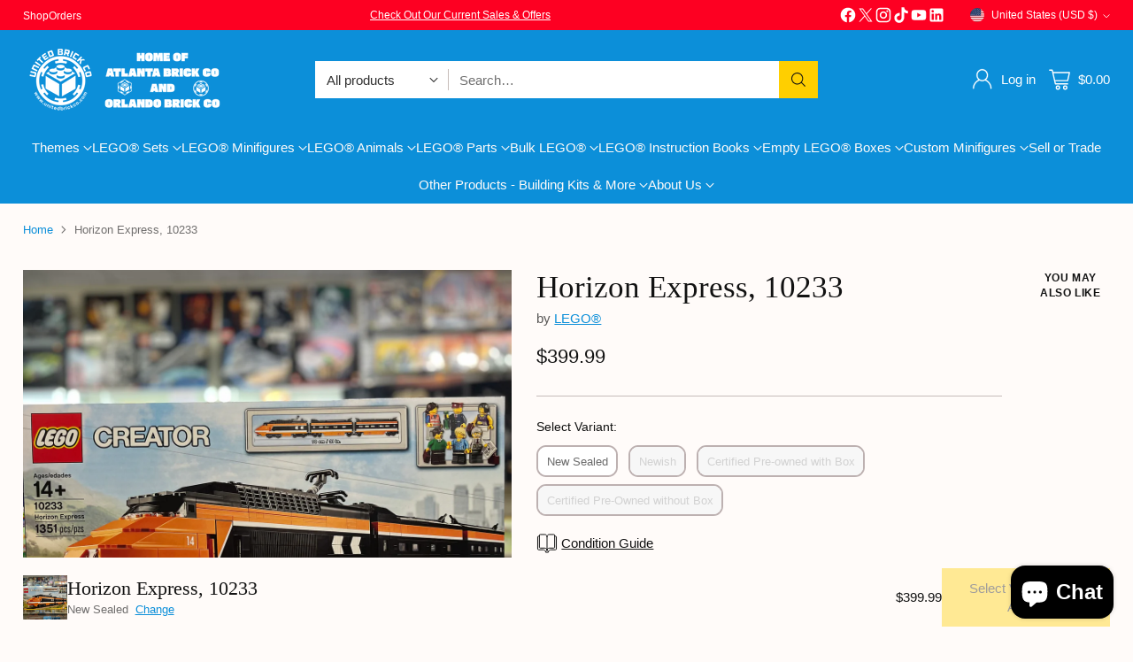

--- FILE ---
content_type: image/svg+xml
request_url: https://fluorescent.github.io/country-flags/flags/tg.svg
body_size: 27
content:
<svg xmlns="http://www.w3.org/2000/svg" id="flag-icons-tg" viewBox="0 0 512 512">
  <defs>
    <clipPath id="tg-a">
      <path fill-opacity=".7" d="M0-.2h496.3V496H0z"/>
    </clipPath>
  </defs>
  <g fill-rule="evenodd" clip-path="url(#tg-a)" transform="translate(0 .3) scale(1.0316)">
    <path fill="#ffe300" d="M0-.2h744V496H0z"/>
    <path fill="#118600" d="M0 201.5h744v99.7H0zM0 0h744v99.7H0z"/>
    <path fill="#d80000" d="M0 0h297.1v301.2H0z"/>
    <path fill="#fff" d="M130.3 124.3c0-.9 18.3-51.5 18.3-51.5l16.6 50.6s55.6 1.7 55.6.8-44 33.2-44 33.2 20.7 58.1 19.9 56.5c-.8-1.7-48.1-34.9-48.1-34.9s-48.2 33.2-47.3 33.2 18.2-54.7 18.2-54.7L76.4 125l53.9-.8z"/>
    <path fill="#118600" d="M0 396.4h744v99.7H0z"/>
  </g>
</svg>


--- FILE ---
content_type: text/javascript; charset=utf-8
request_url: https://atlbrick.com/products/horizon-express-10233.js
body_size: 849
content:
{"id":6714368360515,"title":"Horizon Express, 10233","handle":"horizon-express-10233","description":"\u003cp\u003eLego (R) Creator Set, Horizon Express, 10233!\u003c\/p\u003e\n\u003cp\u003eGreat Lego (R) Creator Set!\u003c\/p\u003e\n\u003cul\u003e\u003c\/ul\u003e\n\u003cp\u003e\u003cspan\u003eWe have different listings for set condition, these will vary in price, but will all be complete! \u003c\/span\u003e\u003c\/p\u003e\n\u003cp\u003e\u003cspan\u003e-New Sealed means that all bags are sealed in box, sometimes the box seals have been worn off or opened to insure that all bags are sealed, these are still considered New Sealed. You can call to verify the box seals at 470-414-2208!\u003c\/span\u003e\u003c\/p\u003e\n\u003cp\u003e\u003cspan\u003e-Newish means that about half of the original bags are sealed, the ones that have been opened will be inventoried to insure the set is complete! These sets will come in original box.\u003c\/span\u003e\u003c\/p\u003e\n\u003cp\u003e\u003cspan\u003e-Certified Pre-Owned with box means that the set has been opened and inventoried to insure completeness. The set will be bagged by color instead of the original bags. The set will be 100% complete with the original box!\u003c\/span\u003e\u003c\/p\u003e\n\u003cp\u003e\u003cspan\u003e-Certified Pre-Owned without box is the same as above, 100% complete, the only difference is that the set will not have the original box, it will be in a plastic box.\u003c\/span\u003e\u003c\/p\u003e\n\u003cp\u003e\u003cspan\u003eBox condition may vary showing some shelf wear, to get the box condition you want call 470-414-2208. Some sets might have opened seals to insure the set is complete.\u003c\/span\u003e\u003c\/p\u003e","published_at":"2022-07-29T10:07:30-04:00","created_at":"2022-07-29T10:06:49-04:00","vendor":"LEGO®","type":"Building Kit","tags":["10233-1","Building Kit","Creator","Creator Sets","Lego(R) Set"],"price":24999,"price_min":24999,"price_max":39999,"available":true,"price_varies":true,"compare_at_price":null,"compare_at_price_min":0,"compare_at_price_max":0,"compare_at_price_varies":false,"variants":[{"id":40102464585795,"title":"New Sealed","option1":"New Sealed","option2":null,"option3":null,"sku":null,"requires_shipping":true,"taxable":true,"featured_image":null,"available":true,"name":"Horizon Express, 10233 - New Sealed","public_title":"New Sealed","options":["New Sealed"],"price":39999,"weight":9072,"compare_at_price":null,"inventory_management":"shopify","barcode":"673419189743","quantity_rule":{"min":1,"max":null,"increment":1},"quantity_price_breaks":[],"requires_selling_plan":false,"selling_plan_allocations":[]},{"id":40102464618563,"title":"Newish","option1":"Newish","option2":null,"option3":null,"sku":null,"requires_shipping":true,"taxable":true,"featured_image":null,"available":false,"name":"Horizon Express, 10233 - Newish","public_title":"Newish","options":["Newish"],"price":35999,"weight":7257,"compare_at_price":null,"inventory_management":"shopify","barcode":null,"quantity_rule":{"min":1,"max":null,"increment":1},"quantity_price_breaks":[],"requires_selling_plan":false,"selling_plan_allocations":[]},{"id":40102464651331,"title":"Certified Pre-owned with Box","option1":"Certified Pre-owned with Box","option2":null,"option3":null,"sku":"","requires_shipping":true,"taxable":true,"featured_image":null,"available":false,"name":"Horizon Express, 10233 - Certified Pre-owned with Box","public_title":"Certified Pre-owned with Box","options":["Certified Pre-owned with Box"],"price":29999,"weight":7257,"compare_at_price":null,"inventory_management":"shopify","barcode":"","quantity_rule":{"min":1,"max":null,"increment":1},"quantity_price_breaks":[],"requires_selling_plan":false,"selling_plan_allocations":[]},{"id":40102464684099,"title":"Certified Pre-Owned without Box","option1":"Certified Pre-Owned without Box","option2":null,"option3":null,"sku":"","requires_shipping":true,"taxable":true,"featured_image":null,"available":false,"name":"Horizon Express, 10233 - Certified Pre-Owned without Box","public_title":"Certified Pre-Owned without Box","options":["Certified Pre-Owned without Box"],"price":24999,"weight":2722,"compare_at_price":null,"inventory_management":"shopify","barcode":"76347151084099","quantity_rule":{"min":1,"max":null,"increment":1},"quantity_price_breaks":[],"requires_selling_plan":false,"selling_plan_allocations":[]}],"images":["\/\/cdn.shopify.com\/s\/files\/1\/2372\/6695\/files\/C7A5527E-A087-4753-9708-8C42B8F6AA04.jpg?v=1762301774"],"featured_image":"\/\/cdn.shopify.com\/s\/files\/1\/2372\/6695\/files\/C7A5527E-A087-4753-9708-8C42B8F6AA04.jpg?v=1762301774","options":[{"name":"Condition","position":1,"values":["New Sealed","Newish","Certified Pre-owned with Box","Certified Pre-Owned without Box"]}],"url":"\/products\/horizon-express-10233","media":[{"alt":"Horizon Express, 10233 Building Kit LEGO®","id":26728807628867,"position":1,"preview_image":{"aspect_ratio":1.0,"height":3001,"width":3001,"src":"https:\/\/cdn.shopify.com\/s\/files\/1\/2372\/6695\/files\/C7A5527E-A087-4753-9708-8C42B8F6AA04.jpg?v=1762301774"},"aspect_ratio":1.0,"height":3001,"media_type":"image","src":"https:\/\/cdn.shopify.com\/s\/files\/1\/2372\/6695\/files\/C7A5527E-A087-4753-9708-8C42B8F6AA04.jpg?v=1762301774","width":3001}],"requires_selling_plan":false,"selling_plan_groups":[]}

--- FILE ---
content_type: image/svg+xml
request_url: https://fluorescent.github.io/country-flags/flags/gw.svg
body_size: -178
content:
<svg xmlns="http://www.w3.org/2000/svg" xmlns:xlink="http://www.w3.org/1999/xlink" id="flag-icons-gw" viewBox="0 0 512 512">
  <path fill="#ce1126" d="M0 0h160v512H0z"/>
  <path fill="#fcd116" d="M160 0h352v256H160z"/>
  <path fill="#009e49" d="M160 256h352v256H160z"/>
  <g transform="translate(-46.2 72.8) scale(.7886)">
    <g id="b" transform="matrix(80 0 0 80 160 240)">
      <path id="a" d="M0-1v1h.5" transform="rotate(18 0 -1)"/>
      <use xlink:href="#a" width="100%" height="100%" transform="scale(-1 1)"/>
    </g>
    <use xlink:href="#b" width="100%" height="100%" transform="rotate(72 160 240)"/>
    <use xlink:href="#b" width="100%" height="100%" transform="rotate(144 160 240)"/>
    <use xlink:href="#b" width="100%" height="100%" transform="rotate(-144 160 240)"/>
    <use xlink:href="#b" width="100%" height="100%" transform="rotate(-72 160 240)"/>
  </g>
</svg>
